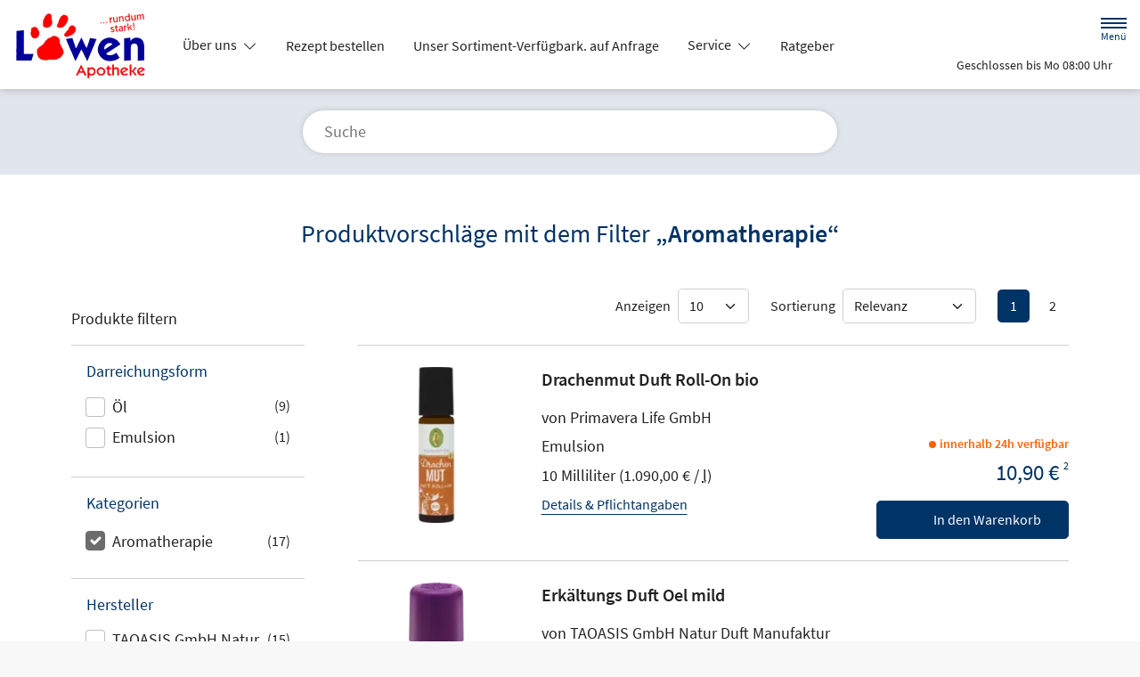

--- FILE ---
content_type: image/svg+xml
request_url: https://www.loewenapo-online.de/svg/ssl-badge.svg
body_size: 4279
content:
<?xml version="1.0" encoding="utf-8"?>
<!-- Generator: Adobe Illustrator 25.1.0, SVG Export Plug-In . SVG Version: 6.00 Build 0)  -->
<svg version="1.1" id="Ebene_1" xmlns="http://www.w3.org/2000/svg" xmlns:xlink="http://www.w3.org/1999/xlink" x="0px" y="0px"
	 width="500px" height="500px" viewBox="0 0 500 500" enable-background="new 0 0 500 500" xml:space="preserve">
<g>
	<path fill="#666666" d="M349.1,478.9l7-3.2l-15-11.1c1.8-1.6,3.1-3.6,3.6-5.8c0.5-2.2,0.2-4.6-1-7.4c-0.8-2-1.9-3.5-3.2-4.5
		c-1.2-1.1-2.6-1.7-4.1-2c-1.6-0.3-3.2-0.3-5,0c-1.7,0.3-3.5,0.8-5.4,1.7l-12,5.3l15.6,35.6l6.3-2.7l-6.1-13.9l5.5-2.4L349.1,478.9z
		 M327.6,465.7l-5.1-11.6l5.1-2.2c2.4-1.1,4.4-1.5,6.1-1.3c1.6,0.3,2.9,1.4,3.8,3.5c1,2,1,3.8,0.1,5.4c-0.8,1.6-2.5,3-5,4
		L327.6,465.7z"/>
	<path fill="#666666" d="M386.6,450.3c-0.1-1.6-0.7-3.3-1.8-4.9c-1.5-2.2-3.2-3.6-5.3-4c-2.1-0.4-4.4-0.1-7.1,1.1l-0.1-0.2
		c1.6-1.7,2.4-3.6,2.4-5.5c0-1.9-0.4-3.6-1.5-5.2c-1.1-1.5-2.1-2.5-3.4-3.2c-1.2-0.6-2.5-1-4-0.8c-1.5,0-3,0.4-4.5,1.1
		c-1.6,0.6-3.3,1.5-5,2.6l-10.4,6.9l21.3,32.4l11.2-7.4c1.7-1.2,3.3-2.4,4.5-3.8c1.3-1.4,2.1-2.9,2.7-4.3
		C386.5,453.4,386.7,451.9,386.6,450.3z M354.6,438.6l4.2-2.7c2.1-1.4,3.9-2.1,5.4-2.1c1.5,0,2.7,0.7,3.7,2.2
		c1.1,1.6,1.3,3.1,0.8,4.5c-0.4,1.5-1.8,3.1-4.1,4.3l-4.1,2.7L354.6,438.6z M379.6,454.2c-0.7,1.7-2.2,3.4-4.6,5l-4.9,3.2l-6.9-10.5
		l4.9-3.2c2.4-1.6,4.5-2.4,6.3-2.4c1.8,0,3.3,0.8,4.4,2.5C380,450.6,380.3,452.4,379.6,454.2z"/>
	<path fill="#666666" d="M114.9,399.2c0,1-0.3,1.8-1.1,2.5c-0.7,0.7-1.6,1.2-2.4,1.2c-1,0-1.8-0.3-2.5-1.1s-1.2-1.6-1.2-2.5
		s0.3-1.8,1.1-2.5c0.7-0.7,1.6-1.2,2.5-1.2c1,0,1.8,0.3,2.5,1.1C114.5,397.6,114.9,398.3,114.9,399.2z M107,391.5
		c0,1-0.3,1.8-1.1,2.5c-0.7,0.7-1.6,1.1-2.5,1.1c-1,0-1.8-0.3-2.5-1.1s-1.2-1.6-1.2-2.4c0-1,0.3-1.8,1.1-2.5
		c0.7-0.7,1.6-1.2,2.5-1.2c1,0,1.8,0.3,2.5,1.1C106.6,389.7,107,390.6,107,391.5z M5.6,238.2c1-2.2,2.3-4,4.1-5.6
		c1.8-1.6,3.9-2.7,6.4-3.6s5.4-1.2,8.6-1.1s6,0.7,8.4,1.8c2.4,1.1,4.5,2.4,6.2,4.1s3,3.7,3.8,6c0.8,2.3,1.2,4.8,1.1,7.4
		c0,1.4-0.2,2.6-0.5,3.7c-0.3,1.2-0.7,2.2-1.3,3.1c-0.5,1-1.1,1.8-1.7,2.5c-0.6,0.7-1.3,1.5-1.9,2l-4.1-4c1-1,1.8-2,2.4-3.2
		s1-2.6,1.1-4.4s-0.2-3.4-0.8-4.8c-0.6-1.5-1.5-2.6-2.6-3.7c-1.2-1.1-2.6-1.9-4.3-2.5c-1.7-0.6-3.7-1-5.8-1.1
		c-4.4-0.2-7.9,0.7-10.6,2.6c-2.6,1.9-3.9,4.9-4.1,8.8c0,1.1,0.1,2.1,0.3,3.2c0.3,1,0.6,1.8,1.2,2.5l8.3,0.3l0.3-7.4l5.6,0.2
		l-0.4,13.5L8.1,258c-1.3-1.4-2.3-3.2-3.1-5.4c-0.8-2.2-1.2-4.6-1.1-7.4C4.1,242.7,4.7,240.3,5.6,238.2z M4.3,271.9l38.4-5.4
		l3.3,23.2l-5.8,0.8l-2.3-16.4l-9.8,1.4l1.9,13.8l-5.8,0.8l-1.9-13.8L10.9,278l2.4,16.9l-5.8,0.8L4.3,271.9z M22.9,331
		c-1.5-0.2-3-0.7-4.3-1.6s-2.5-2-3.7-3.5c-1.1-1.5-1.9-3.3-2.5-5.4c-0.7-2.5-1-5.1-0.7-7.7c0.2-2.6,1-5.1,2.2-7.4l5.7,2.5
		c-0.8,1.7-1.4,3.5-1.7,5.5c-0.3,1.9-0.1,3.8,0.3,5.5c0.6,2.1,1.6,3.6,2.7,4.4c1.2,0.8,2.5,1.1,4,0.6c0.7-0.2,1.4-0.5,1.8-1.1
		c0.4-0.4,0.8-1,1.1-1.6c0.2-0.6,0.4-1.4,0.5-2.1c0.1-0.8,0.2-1.7,0.3-2.6l0.7-5.8c0.1-1.1,0.3-2.1,0.6-3.2c0.3-1.1,0.7-2.1,1.4-3.1
		c0.6-1,1.4-1.8,2.3-2.5c1-0.7,2.1-1.4,3.5-1.7c1.5-0.4,3-0.5,4.4-0.3c1.5,0.2,2.9,0.7,4.1,1.6s2.4,1.9,3.4,3.3c1,1.4,1.8,3,2.3,4.8
		c0.6,2.2,0.8,4.3,0.6,6.7c-0.2,2.2-0.8,4.3-1.9,6.2l-5.2-2.1c0.6-1.5,1.1-3,1.2-4.4c0.2-1.5,0-3-0.4-4.5c-0.5-1.8-1.4-3.1-2.4-3.9
		c-1.1-0.8-2.3-1.1-3.7-0.6c-0.7,0.2-1.3,0.5-1.7,1.1c-0.4,0.5-0.7,1.1-1,1.7s-0.4,1.4-0.5,2.2c-0.1,0.8-0.2,1.7-0.3,2.5l-0.6,5.7
		c-0.1,1.3-0.3,2.4-0.7,3.5c-0.3,1.1-0.8,2.1-1.4,3c-0.6,1-1.4,1.7-2.3,2.4c-1,0.7-2.1,1.3-3.5,1.7C25.9,331.1,24.4,331.2,22.9,331z
		 M31.5,366.2c-1.7-1.4-3.2-3.3-4.1-5.5c-1.1-2.2-1.7-4.5-1.8-6.9c-0.1-2.3,0.2-4.5,1.2-6.7c0.8-2.1,2.2-4.2,4.1-6
		c1.9-1.9,4.2-3.5,7.2-4.9c2.9-1.4,5.6-2.1,8.3-2.3c2.6-0.2,5.2,0,7.4,0.7c2.3,0.7,4.3,1.9,6,3.5c1.8,1.6,3.2,3.5,4.2,5.8
		c1.1,2.1,1.5,4.3,1.4,6.4c-0.1,2.1-0.5,4-1.2,5.7l-5.5-1.7c0.5-1.3,0.7-2.6,0.7-3.9c0-1.3-0.2-2.5-1-3.9c-0.7-1.5-1.6-2.6-2.7-3.6
		c-1.2-1-2.5-1.6-4-1.9c-1.5-0.4-3.2-0.4-5-0.2c-1.8,0.2-3.7,0.8-5.7,1.8c-4,1.9-6.8,4.2-8.2,7.1c-1.5,2.9-1.5,5.7-0.1,8.7
		c0.7,1.6,1.7,2.9,2.9,3.7c1.2,0.8,2.5,1.6,4.1,2l-2.2,5.3C35.3,368.6,33.2,367.6,31.5,366.2z M55.7,405.6l-4-5.6l13.9-10.1
		l-9.3-12.7l-13.9,10.1l-4-5.6l31.3-22.8l4.1,5.6l-12.7,9.2l9.3,12.7l12.7-9.2l4,5.6L55.7,405.6z M91.5,431.3c-2,1.2-4,1.8-5.9,1.9
		c-1.9,0.1-3.8-0.2-5.5-1.1c-1.8-0.8-3.4-2-5.1-3.6c-1.6-1.6-2.9-3.3-3.7-5c-0.8-1.7-1.2-3.6-1.2-5.5c0.1-1.9,0.6-3.9,1.7-6
		c1.1-2.1,2.7-4.2,5-6.5L92,389.9l5,4.9l-15.5,16.1c-1.5,1.5-2.5,3-3.3,4.2c-0.7,1.3-1.2,2.5-1.3,3.6c-0.1,1.2,0,2.1,0.4,3.1
		c0.4,1,1.1,1.8,1.9,2.6c0.8,0.8,1.8,1.5,2.7,1.9c1,0.4,2,0.5,3.2,0.4c1.2-0.1,2.3-0.5,3.6-1.4c1.3-0.7,2.6-1.9,4.1-3.4l15.6-15.9
		l4.8,4.6L98,426.3C95.7,428.5,93.6,430.2,91.5,431.3z M104.1,452.9l18.8-27.1l-9.2-6.4l3.3-4.8l24.1,16.7l-3.3,4.8l-9.2-6.4
		l-18.9,27.2L104.1,452.9z M164.9,448.4l-29.7,17.4l17,8.4l-2.6,5.2L125,467.2l1.9-3.7l29.7-17.5l-15.3-7.6l2.6-5.2l22.9,11.4
		L164.9,448.4z M195.5,460.5l-10.8-3.2l-9.4,31.7l-6.7-2l9.4-31.7l-10.8-3.2l1.7-5.6l28.1,8.3L195.5,460.5z M225.8,466.1l-16.4-2.3
		l-1.4,9.8l13.8,1.9l-0.8,5.8l-13.8-1.9l-1.6,11.4l16.9,2.4l-0.8,5.8l-23.8-3.4l5.4-38.4l23.1,3.3L225.8,466.1z M270.7,499.3
		l-8.1,0.7L247,462.4l7.3-0.6l7.2,19c0.8,2.1,1.6,4.2,2.2,6.1s1.5,4,2.3,6.2h0.2c0.4-2.3,0.8-4.4,1.2-6.4c0.3-2,0.6-4.1,1.1-6.4
		l3.7-20l7.1-0.6L270.7,499.3z M293.3,496.6l-9.2-37.7l22.7-5.6l1.4,5.7l-16.1,3.9l2.3,9.6l13.5-3.3l1.4,5.7l-13.5,3.3l2.7,11.1
		l16.6-4l1.4,5.7L293.3,496.6z M401.9,446.6l-25.1-29.7l5.3-4.4l25.1,29.7L401.9,446.6z M434.2,415.3l-24.4-5.5l-8.9-2.5l-0.2,0.2
		c1.7,1.3,3.4,2.5,5.2,3.9s3.6,2.7,5.2,4.2l12.7,11.3l-4.3,5l-29-25.8l4.6-5.3l24.4,5.5l8.9,2.5l0.1-0.2c-1.6-1.3-3.4-2.5-5.3-3.9
		s-3.6-2.7-5.3-4.2l-12.7-11.2l4.4-5l29,25.8L434.2,415.3z M476,348.3c-0.8,2.1-1.8,3.9-3.1,5.4c-1.3,1.5-2.7,2.5-4.5,3.3
		c-1.8,0.7-3.9,1-6.2,0.8c-2.3-0.1-5-0.8-8-1.9l-20.4-7.8l2.4-6.4l20.9,7.9c2,0.7,3.7,1.2,5.2,1.4c1.5,0.2,2.7,0.1,3.8-0.2
		c1.1-0.3,1.9-0.8,2.6-1.7c0.7-0.7,1.3-1.7,1.7-2.9s0.6-2.2,0.6-3.3c0-1.1-0.3-2.1-0.8-3.1s-1.5-1.9-2.6-2.7
		c-1.2-0.8-2.9-1.7-4.8-2.4l-20.9-7.9l2.3-6.1l20.4,7.7c3,1.2,5.4,2.4,7.3,3.9c1.9,1.5,3.2,3,4.1,4.8c0.8,1.7,1.3,3.5,1.3,5.5
		C477.3,344.2,476.9,346.2,476,348.3z M489.6,298.3l-23.8,7.8l-8.9,2.3v0.2c2,0.2,4.2,0.4,6.4,0.6s4.4,0.5,6.5,1l16.7,3.2l-1.3,6.4
		l-38.1-7.3l1.4-7l23.8-7.8l8.9-2.3v-0.2c-2-0.2-4.2-0.4-6.4-0.6c-2.3-0.2-4.5-0.5-6.7-1l-16.6-3.2l1.3-6.4l38.1,7.3L489.6,298.3z
		 M488.4,272.3c-1.8,1.6-3.9,2.7-6.4,3.6c-2.5,0.8-5.4,1.2-8.6,1.1c-3.2-0.1-6-0.7-8.4-1.8c-2.4-1.1-4.5-2.4-6.2-4.1
		c-1.7-1.7-3-3.7-3.8-6c-0.8-2.3-1.2-4.8-1.1-7.4c0-1.4,0.2-2.6,0.5-3.7c0.3-1.2,0.7-2.2,1.3-3.1c0.5-1,1.1-1.8,1.7-2.5
		c0.6-0.7,1.3-1.5,1.9-2l4.1,4c-1,1-1.8,2-2.4,3.2c-0.6,1.2-1,2.6-1.1,4.4c-0.1,1.8,0.2,3.4,0.8,4.8c0.6,1.5,1.5,2.6,2.6,3.7
		c1.2,1.1,2.6,1.9,4.3,2.5c1.7,0.6,3.7,1,5.8,1.1c4.4,0.2,7.9-0.7,10.6-2.6c2.6-1.9,4-4.9,4.1-8.8c0-1.1-0.1-2.1-0.3-3.2
		c-0.2-1-0.6-1.8-1.2-2.5l-8.3-0.3l-0.3,7.4l-5.6-0.2l0.5-13.5l17.1,0.6c1.3,1.4,2.3,3.2,3.1,5.4c0.8,2.2,1.2,4.6,1.1,7.4
		c-0.1,2.5-0.6,5-1.6,7.2C491.5,268.9,490.2,270.7,488.4,272.3z"/>
	<path fill="#666666" d="M456.6,375.1c-0.5-2.2-1.7-4.3-3.4-6.3c-1.7-1.9-3.9-3.8-6.7-5.4c-5.6-3.3-10.6-4.3-15-3.1
		s-8.1,4.4-11.2,9.5l-5.3,9l33.5,19.8l5.5-9.3c1.5-2.4,2.4-4.9,2.9-7.3C457.3,379.5,457.2,377.3,456.6,375.1z M448.8,387.1l-1.6,2.6
		l-23.9-14.2l1.6-2.6c2-3.4,4.5-5.4,7.5-6.1c3-0.7,6.4,0.1,10.6,2.5c4.1,2.4,6.7,5.2,7.5,8.1C451.4,380.4,450.8,383.7,448.8,387.1z"
		/>
	<path fill="#666666" d="M333.3,228.9c-1.8-0.1-3.3-1.6-3.3-3.4v-34.3c0-23-7.1-41.1-21-53.7c-14-12.7-34.3-19-60.2-19
		c-25.9,0-46.2,6.4-60.2,19c-13.9,12.6-21,30.5-21,53.7v34.2c0,1.8-1.4,3.3-3.3,3.5c-6.2,0.4-11.1,5.6-11.1,11.7v135.3
		c0,6.5,5.3,11.8,11.8,11.8h167.5c6.5,0,11.8-5.3,11.8-11.8V240.6C344.4,234.5,339.6,229.3,333.3,228.9z M263.1,305.9
		c-1,0.6-1.6,1.7-1.6,2.9v28.2c0,7-5.6,12.6-12.6,12.6c-7,0-12.6-5.6-12.6-12.6v-28.2c0-1.2-0.6-2.2-1.6-2.9
		c-7.3-4.8-11.7-12.9-11.7-21.7c0-14.3,11.6-25.9,25.9-25.9c14.3,0,25.9,11.6,25.9,25.9C274.8,293,270.5,301,263.1,305.9z
		 M299.2,228.9H198.6c-1.9,0-3.5-1.6-3.5-3.5v-34.2c0-21,6.1-45.2,53.8-45.2c25,0,53.8,5.2,53.8,45.2v34.2h0.1
		C302.7,227.3,301.1,228.9,299.2,228.9z"/>
	<g>
		<path fill="#666666" d="M48.6,208.1L44,201c4.8-2.6,8.6-7.2,10.2-12.2c1.9-5.8,0.2-9.8-3.8-11.1c-4.2-1.3-6.6,1.6-10.2,5.7
			l-5.4,6.1c-3.8,4.5-9.7,8.6-17.3,6.1c-8.4-2.7-12.6-12.2-9.3-22.5c2-6.3,6.5-11.4,11.7-14.2l4.6,7.2c-3.9,2.4-6.7,5.7-8,9.7
			c-1.6,4.9-0.3,8.8,3.4,10c4,1.3,6.7-2.2,10-5.9l5.2-6.1c4.7-5.4,10-8.5,17.6-6c8.5,2.7,13.4,12.1,9.6,24
			C60.1,198.9,55.3,204.8,48.6,208.1z"/>
		<path fill="#666666" d="M62.1,167.3l-3-8c5.3-1.5,9.9-5.2,12.6-9.8c3-5.3,2.3-9.6-1.3-11.7c-3.8-2.2-6.8,0.2-11.1,3.4l-6.6,4.9
			c-4.7,3.6-11.3,6.4-18.2,2.4c-7.7-4.4-9.7-14.6-4.3-23.9c3.3-5.8,8.7-9.8,14.5-11.4l3,8c-4.3,1.5-7.8,4.2-9.9,7.8
			c-2.6,4.5-2.2,8.5,1.3,10.5c3.7,2.1,7-0.7,11-3.7l6.3-4.9c5.7-4.3,11.6-6.2,18.5-2.2c7.7,4.5,10.5,14.7,4.3,25.5
			C75.3,160.7,69.3,165.5,62.1,167.3z"/>
		<path fill="#666666" d="M51.6,94.3l6.7-7.5l34.8,31.3l15.2-16.9l6.3,5.6l-21.9,24.4L51.6,94.3z"/>
		<path fill="#666666" d="M98.9,88.3l15.5-12.9l4.6,5.6l-15.5,12.9L98.9,88.3z"/>
		<path fill="#666666" d="M128.1,86.5l1.3-8.4c5.3,1.3,11.2,0.4,15.8-2.3c5.2-3.1,6.7-7.2,4.6-10.8c-2.2-3.8-6-3.2-11.4-2.5l-8.1,1
			c-5.9,0.8-12.9,0-17-7c-4.5-7.6-1.2-17.5,8.1-22.9c5.8-3.4,12.4-4.2,18.2-2.8l-1.3,8.4c-4.5-0.8-8.8-0.2-12.5,1.9
			c-4.4,2.6-6.1,6.3-4.1,9.7c2.1,3.6,6.5,2.9,11.4,2.2l7.9-1.1c7.1-0.9,13.1,0.3,17.2,7.3c4.5,7.7,1.9,17.9-8.9,24.3
			C142.8,87.3,135.3,88.5,128.1,86.5z"/>
		<path fill="#666666" d="M153.6,18.9l9.4-3.6l19.6,51.6l-9.4,3.6L153.6,18.9z"/>
		<path fill="#666666" d="M185,36.4c-3.4-17.7,5.6-30.4,19.4-33c6.8-1.3,12.9,0.8,17,3.9l-4.1,7.1c-3.3-2.2-6.9-3.1-11.1-2.3
			c-8.6,1.7-13.5,10.2-11.2,22.3c2.4,12.2,9.5,18.5,18.5,16.8c4.7-0.9,8.1-3.5,10.4-7.4l6.4,4.9c-3.5,6.1-8.7,9.8-15.6,11.2
			C201.3,62.2,188.5,54.4,185,36.4z"/>
		<path fill="#666666" d="M240.4,0l10,0.6l-1.2,22.1l21.9,1.2l1.2-22.1l10,0.6l-3.1,55.1l-10-0.6l1.4-24.3l-21.9-1.2l-1.4,24.3
			l-10-0.6L240.4,0z"/>
		<path fill="#666666" d="M305.5,7.1l31.9,9.7l-2.5,8.1l-22.3-6.8l-4,13.2l18.9,5.8l-2.5,8.1l-18.9-5.8l-4.7,15.3l23.1,7.1l-2.5,8.1
			l-32.7-10L305.5,7.1z"/>
		<path fill="#666666" d="M356.9,25.3l16.1,9.3c10,5.8,15.6,13.7,9.4,24.5c-4.2,7.2-10.5,9.5-17.3,8.2L365,93.7l-9.7-5.6l0.5-24.5
			l-7.1-4.1l-10.7,18.6l-8.7-5L356.9,25.3z M359.3,56.4c6.5,3.8,11.6,3.1,14.7-2.2c3.1-5.4,0.7-9.3-5.8-13.1l-6.6-3.8l-8.9,15.3
			L359.3,56.4z"/>
		<path fill="#666666" d="M407.5,57.6l7.2,7l-15.5,15.8l15.7,15.4L430.4,80l7.2,7l-38.6,39.4l-7.2-7l17-17.3l-15.7-15.4l-17,17.3
			l-7.2-7L407.5,57.6z"/>
		<path fill="#666666" d="M451.8,105.8l17.6,28.3l-7.2,4.5l-12.3-19.8l-11.8,7.3l10.4,16.8l-7.2,4.5L431,130.6l-13.6,8.5l12.7,20.5
			l-7.2,4.5l-18-29L451.8,105.8z"/>
		<path fill="#666666" d="M476.9,151.2l3.8,9.3l-51,21l-3.8-9.3L476.9,151.2z"/>
		<path fill="#666666" d="M482,192.2l-3.5-15.5l8.2-1.9l9.3,40.7l-8.2,1.9l-3.5-15.5l-45.6,10.4l-2.2-9.8L482,192.2z"/>
	</g>
</g>
</svg>
